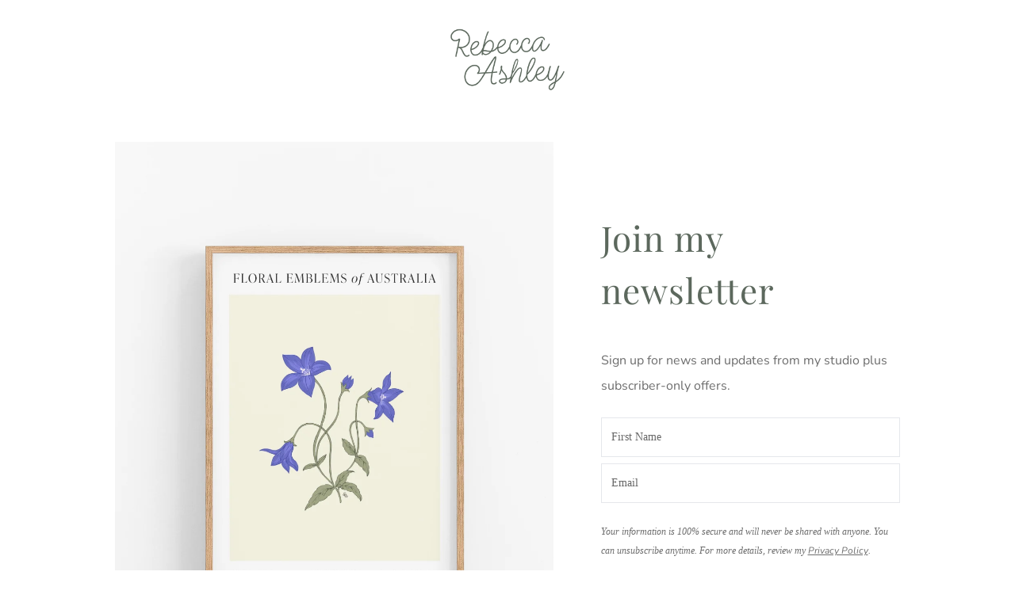

--- FILE ---
content_type: text/html; charset=utf-8
request_url: https://subscribepage.io/mqgFh2
body_size: 11157
content:
<!DOCTYPE html>
<html lang="en"><head><title>Rebecca Ashley | Subscribe</title>


    <link rel="shortcut icon" type="image/png" href="https://storage.mlcdn.com/account_image/410615/Rebecca Ashley Logo 2023_v2_Submark_Dark-SageYIsE0z.png">




<meta name="description" content="Sign up to my newsletter to receive updates!">

    <meta name="robots" content="noindex, nofollow">


<meta property="og:type" content="website">
<meta property="og:title" content="Rebecca Ashley | Subscribe">
<meta property="og:description" content="Sign up to my newsletter to receive updates!">
<meta property="og:image" content="https://storage.mlcdn.com/account_image/410615/H8v2Rkn1Csm9DYsuAFmoSF0tiVKYmGH0Ylv42VyX.jpg">
<meta property="og:image:alt" content="Rebecca Ashley | Subscribe">
<meta property="og:url" content="https://subscribepage.io/mqgFh2">


<meta name="twitter:card" content="summary_large_image">
<meta name="twitter:title" content="Rebecca Ashley | Subscribe">
<meta name="twitter:description" content="Sign up to my newsletter to receive updates!">
<meta name="twitter:image" content="https://storage.mlcdn.com/account_image/410615/H8v2Rkn1Csm9DYsuAFmoSF0tiVKYmGH0Ylv42VyX.jpg">


  <meta charset="utf-8">
<meta http-equiv="X-UA-Compatible" content="IE=edge">
<meta name="viewport" content="width=device-width, initial-scale=1">
















    
    

<link rel="stylesheet" href="https://assets.mlcdn.com/ml/bootstrap/css/bootstrap-4.6.2.min.css">


<script src="https://assets.mlcdn.com/ml/jquery/jquery-3.4.1.min.js"></script>
<script src="https://cdnjs.cloudflare.com/ajax/libs/popper.js/1.14.7/umd/popper.min.js" integrity="sha384-UO2eT0CpHqdSJQ6hJty5KVphtPhzWj9WO1clHTMGa3JDZwrnQq4sF86dIHNDz0W1" crossorigin="anonymous"></script>
<script src="https://assets.mlcdn.com/ml/bootstrap/js/bootstrap-4.6.2.min.js"></script>

<script src="https://kit.fontawesome.com/0f54bd8811.js"></script>



  
  



<style type="text/css">@import url("https://assets.mlcdn.com/fonts.css?version=1741947");</style>


<script src="https://assets.mlcdn.com/ml/moment/moment.min.js"></script>
<script src="https://assets.mlcdn.com/ml/moment-timezone/moment-timezone-with-data.min.js"></script>

<script>
  var previousTimeZone = [];
  var updatingTimer = false;

	function timers(newDate) {
    updatingTimer = true;

		setTimeout(function(){
			$('.countdown').each(function() {
        var id = $(this).attr('id');
        var selected_zone = $(this).attr('data-zone');
        var zone = $(this).attr('data-' + selected_zone);

        if (typeof previousTimeZone[id] === 'undefined') {
          previousTimeZone[id] = zone;
        }

        // init countdown timer || || endTime changed || zone changed
        if(!$(this).data('countdown-bound') || newDate || previousTimeZone[id] !== zone) {
          previousTimeZone[id] = zone;
          $(this).data('countdown-bound', true);

          var endTime = newDate || $(this).attr('data-date');
          var endTimeUTC = getUTC(endTime, zone);

          initializeClock(id, endTimeUTC);
        }

			});
      updatingTimer = false;
		});
	}

	function getUTC(endTime, zone){
	  var moment = window.moment;
    try {
      moment = window.top && window.top.moment;
    } catch (err) { }
    var format = 'YYYY-MM-DD HH:mm:ss';
    if (moment.tz && zone) {
      var date = moment.tz(endTime, zone);
      date = date.tz ? date.tz("UTC") : date;
    } else {
      var date = moment(endTime, format);
      date = (zone && date.tz) ? date.tz(zone) : date;
    }
    return date.format(format);
  }

	$(document).ready(function () {
		timers();

        const observer = new MutationObserver((mutations) => {
            mutations.forEach((mutation) => {
                if (!updatingTimer && mutation.type === 'childList') {
                    timers();
                }
            });
        });

        observer.observe(document.body, {
            childList: true, // Monitor additions/removals of child elements
            subtree: true,   // Include all descendants of the body
        });
	});

	function getTimeRemaining(endtime) {
        endtime = endtime.replace(' ', 'T') + 'Z';
        var currentTime = new Date();
        var currentUTC = Date.parse(currentTime.toUTCString());
        if (!endtime || Number.isNaN(Date.parse(endtime))) {
            endtime = currentUTC;
        }
        var t = Date.parse(endtime) - currentUTC;
		var seconds = Math.floor((t / 1000) % 60);
		var minutes = Math.floor((t / 1000 / 60) % 60);
		var hours = Math.floor((t / (1000 * 60 * 60)) % 24);
		var days = Math.floor(t / (1000 * 60 * 60 * 24));
		return {
			'total': t,
			'days': days,
			'hours': hours,
			'minutes': minutes,
			'seconds': seconds
		};
	}

	function initializeClock (id, endtime) {
		var clock = document.getElementById(id);
		var daysSpan = clock.querySelector('.days');
		var hoursSpan = clock.querySelector('.hours');
		var minutesSpan = clock.querySelector('.minutes');
		var secondsSpan = clock.querySelector('.seconds');

		function updateClock() {
			var t = getTimeRemaining(endtime);

			daysSpan.innerHTML = t.days;
			hoursSpan.innerHTML = ('0' + t.hours).slice(-2);
			minutesSpan.innerHTML = ('0' + t.minutes).slice(-2);
			secondsSpan.innerHTML = ('0' + t.seconds).slice(-2);

			if (t.total <= 0) {
				daysSpan.innerHTML = '00';
				hoursSpan.innerHTML = '00';
				minutesSpan.innerHTML = '00';
				secondsSpan.innerHTML = '00';
			}
		}

		updateClock();

		if (window['timerinterval' + id]) {
			clearInterval(window['timerinterval' + id]);
		}

		window['timerinterval' + id] = setInterval(updateClock, 1000);
	}
</script>

<script src="https://cdnjs.cloudflare.com/ajax/libs/baguettebox.js/1.11.0/baguetteBox.min.js"></script>
<link rel="stylesheet" href="https://cdnjs.cloudflare.com/ajax/libs/baguettebox.js/1.11.0/baguetteBox.min.css">

<script>
  (function($) {
    window.addEventListener('DOMContentLoaded', function() {
        $('.ml-gallery').length && baguetteBox && baguetteBox.run('.ml-gallery');
    })
  })(jQuery);
</script>



<style type="text/css">
        .ml-notification {
            text-align: center;
            margin-bottom: 0;
            border-radius: 0;
            background-color: #F8F9FD;
            border-bottom: 1px solid #E5E7EB;
            padding-top: 8px;
            padding-bottom: 8px;
            z-index: 1000;
        }
        .ml-notification.box {
          position: fixed;
          bottom: 20px;
          left: 20px;
          right: auto;
          flex-direction: column;
          display: flex;
          max-width: 340px;
          border-radius: 4px;
          border: 1px solid #E5E7EB;
        }
        .ml-notification.box.right {
          right: 20px;
          left: auto;
        }
                @media only screen and (max-width: 480px) {
          .ml-notification.box {
            bottom: 0;
            left: 0;
            right: 0;
            max-width: 100%;
            border-radius: 0!important;
          }
        }
        .ml-notification.bottom {
            position: fixed;
            bottom: 0;
            left: 0;
            right: 0;
            top:auto;
            z-index: 1;
        }
        
        /* Text and link */
        .ml-notification .text-block {
            padding: 6px 0;
        }
        .ml-notification .text-block p {
            font-family: 'Nunito', sans-serif;
            color: #6d6d6d;
            font-size: 14px;
            line-height: 21px;
            margin-bottom: 10px;
        }
        .ml-notification .text-block p:last-child {
            margin-bottom: 0;
        }
        .ml-notification .text-block p a {
            color: #09c269;
            text-decoration: none;
        }

        /* Button */
        .ml-notification .button-block {
            padding: 2px 0;
        }
        .ml-notification .button-block .btn-one {
            width: auto;
            display: inline-block;
            font-family:'Inter', sans-serif;
            background-color:#09c269;
            font-size:16px;
            border-top:1px solid #09c269;
            border-bottom:1px solid #09c269;
            border-left:1px solid #09c269;
            border-right:1px solid #09c269;
            color:#ffffff;
            border-radius:6px;
            padding:5px 15px!important;
            font-weight: normal; font-style: normal; text-decoration: none;
        }
        .ml-notification .button-block .btn-one:hover, .ml-notification .button-block .btn-one:focus, .ml-notification .button-block .btn-one:active, .ml-notification .button-block .btn-one:active:hover {
            background-color:#1DAB65;
            border-top:1px solid #1635b9;
            border-bottom:1px solid #1635b9;
            border-left:1px solid #1635b9;
            border-right:1px solid #1635b9;
            color:#ffffff;
            font-weight: normal; font-style: normal; text-decoration: none;
        }

        /* Button 2 */

        .ml-notification .button-block .btn-two {
            width: auto;
            display: inline-block;
            font-family:'Inter', sans-serif;
            background-color:transparent;
            font-size:16px;
            border-top:1px solid #333333;
            border-bottom:1px solid #333333;
            border-left:1px solid #333333;
            border-right:1px solid #333333;
            color:#333333;
            border-radius:6px;
            padding:5px 15px!important;
            font-weight: normal; font-style: normal; text-decoration: none;
        }
        .ml-notification .button-block .btn-two:hover, .ml-notification .button-block .btn-two:focus, .ml-notification .button-block .btn-two:active, .ml-notification .button-block .btn-two:active:hover {
            background-color:#eaeced;
            border-top:1px solid #000000;
            border-bottom:1px solid #000000;
            border-left:1px solid #000000;
            border-right:1px solid #000000;
            color:#000000;
            font-weight: normal; font-style: normal; text-decoration: none;
        }
    </style><style>
      /* BS fix for too big height */
      .flex-column .col-1, .flex-column .col-2, .flex-column .col-3, .flex-column .col-4, .flex-column .col-5, .flex-column .col-6, .flex-column .col-7, .flex-column .col-8, .flex-column .col-9, .flex-column .col-10, .flex-column .col-11, .flex-column .col-12  {
        flex-basis: auto;
      }
    </style><style>

      .skip-link {
        background: #000;
        height: 30px;
        left: 50%;
        padding: 8px;
        position: absolute;
        transform: translateY(-1000%);
        transition: transform 0.3s;
        color: #fff;
        text-decoration: none;
      }

      .skip-link:focus {
        transform: translateY(-50%);
      }

      .navbar-toggler {
        color: rgba(0, 0, 0, 0) !important;
        border-color: rgba(0, 0, 0, 0) !important;
      }

      .navbar-toggler-icon {
        background-image: none !important;
      }

      .navbar-toggler-icon {
        background-image: none;
        border-bottom: 1px solid #000000;
        height: 17px;
        position: relative;
        transition: all 300ms linear;
        width: 24px;
      }

      .navbar-toggler-icon:after,
      .navbar-toggler-icon:before {
        background-color: #000000;
        content: '';
        height: 1px;
        left: 0;
        position: absolute;
        top: 0;
        transition: all 300ms linear;
        width: 24px;
        z-index: 2;
      }

      .navbar-toggler-icon:after {
        top: 8px;
      }

      .navbar-toggler[aria-expanded="true"] .navbar-toggler-icon:after {
        transform: rotate(45deg);
      }

      .navbar-toggler[aria-expanded="true"] .navbar-toggler-icon:before {
        transform: translateY(8px) rotate(-45deg);
      }

      .navbar-toggler[aria-expanded="true"] .navbar-toggler-icon {
        border-color: transparent;
      }

    </style><style type="text/css">

      header .social-icons {
        margin: 0;
        padding: 0;
      }

      header .social-icons li {
        display: inline-block;
        list-style: none;
        margin-right: 10px;
      }

      header .social-icons li:last-child {
        margin-right: 0;
      }

    </style><style>

      /*header.active {*/
      /*  background: transparent;*/
      /*}*/
      header {
        padding-top: 50px;
        padding-bottom: 50px;
        background-color: #ffffff;
        border-bottom: 1px solid  #E5E7EB;
        -webkit-transition : all 0.3s ease-out;
        transition : all 0.3s ease-out;
        box-shadow: none;
        position: relative;
        z-index: 1;
      }

      header .navbar {
        padding: 0;
        -webkit-transition: all 0.3s ease-out;
        transition: all 0.3s ease-out;
      }

      header .navbar .navbar-brand img {
        height: 100px;
      }

      @media (min-width: 768px) {
        header .navbar-nav .nav-item {
          padding-left: 20px;
          padding-right:  20px;
        }

        header .navbar-nav .nav-item:first-child {
          padding-left: 0;
        }

        header .navbar-nav .nav-item:last-child {
          padding-right: 0;
        }

      }
      @media (max-width: 768px) {
        header{
          max-height: 100vh;
          overflow-y: scroll;
          scrollbar-width: none;
          -ms-overflow-style: none;
        }
        header::-webkit-scrollbar {
          width: 0;
          background: transparent;
        }
      }

      header .navbar .nav-item a {

        font-family: 'Inter', sans-serif;
        color: #000000!important;
        font-size: 14px!important;
        -webkit-transition : all 0.3s ease-out;
        transition : all 0.3s ease-out;
        border-bottom: 2px solid rgba(225,225,225,0);
        font-weight: normal; font-style: normal; text-decoration: none;

      }

      header .navbar .nav-item a:hover {

        color: #09c269!important;
        -webkit-transition : all 0.3s ease-out;
        transition : all 0.3s ease-out;
        border-bottom: 2px solid #09c269;

      }

      header .navbar .btn-block {
        width: auto;
        display: inline-block;
        font-family:'Inter', sans-serif;
        background-color:#09c269;
        font-size:14px;
        border-top:1px solid #09c269;
        border-bottom:1px solid #09c269;
        border-left:1px solid #09c269;
        border-right:1px solid #09c269;
        color:#ffffff;
        border-radius:6px;
        padding:12px 40px!important;
        font-weight: normal; font-style: normal; text-decoration: none;
      }

      header .navbar .btn-block:hover,
      header .navbar .btn-block:focus,
      header .navbar .btn-block:active,
      header .navbar .btn-block:active:hover {
        background-color:#1DAB65;
        border-top:1px solid #1DAB65;
        border-bottom:1px solid #1DAB65;
        border-left:1px solid #1DAB65;
        border-right:1px solid #1DAB65;
        color:#ffffff;
        font-weight: normal; font-style: normal; text-decoration: none;
      }
    </style><style type="text/css">

  .container-fluid.ml-lp-5 {

    padding-bottom: 30px;
    padding-top: 30px;
    background-color: #ffffff;

  }

</style><style type="text/css">
                        .image-block-8 img {
                                                    max-width: 100%;
                                                  }
                      </style><style type="text/css">

  .container-fluid.ml-lp-7 {

    padding-bottom: 180px;
    padding-top: 30px;
    background-color: #ffffff;

  }

</style><style type="text/css">
  /* Button */
  .ml-lp-7 .button-block {
  text-align: left;
  }
  .ml-lp-7 .btn-block+.btn-block {
                        margin-top: 0;
                      }
  .ml-lp-7 .button-block .btn-block {
  width: auto;
  display: inline-block;
  font-family:'Montserrat', sans-serif;
  background-color:#5C685D;
  font-size:16px;
  line-height:24px;
  
  
  
  
  color:#ffffff;
  border-radius:0px!important;
  padding:12px 40px!important;
  font-weight: normal; font-style: normal; text-decoration: none;
  }
  .ml-lp-7 .button-block .btn-block:hover, .ml-lp-7 .button-block .btn-block:focus, .ml-lp-7 .button-block .btn-block:active, .ml-lp-7 .button-block .btn-block:active:hover {
  background-color:#D1D0BD;
  
  
  
  
  color:#545852;
  font-weight: normal; font-style: normal; text-decoration: none;
  }
  @media (max-width: 768px) {
    .ml-lp-7 .button-block .btn-block {
                          width: 100%!important;
                        }
  }

  /* Input */
  .ml-lp-7 .form-group .form-control,
                      .ml-lp-7 .form-group .custom-select {
  background-color: #ffffff;
  font-family: Georgia, serif;
  border-radius: 0px!important;
  font-size: 14px;
  line-height:24px;
  color: #333333;
  border: 1px solid #e5e7eb;
  padding-top:12px!important;
  padding-bottom:12px!important;
  height: auto;
  }

  .ml-lp-7 .form-group.ml-error .form-control,
  .ml-lp-7 .input-group.ml-error .form-control,
  .ml-lp-7 .form-group.ml-error .custom-select {
    border-color: red!important;
  }

  .ml-lp-7 .form-group.ml-error .custom-checkbox-radio-list {
    border-radius: 0px!important;
    border: 1px solid #e5e7eb;
    padding: 10px;
    border-color: red!important;
  }

  .ml-lp-7 .form-group .form-control::placeholder { /* Chrome, Firefox, Opera, Safari 10.1+ */
  color: #666666;
  opacity: 1; /* Firefox */
  }
  .ml-lp-7 .form-group .form-control:-ms-input-placeholder { /* Internet Explorer 10-11 */
  color: #666666;
  }
  .ml-lp-7 .form-group .form-control::-ms-input-placeholder { /* Microsoft Edge */
  color: #666666;
  }

  @media (max-width: 768px) {
    .ml-lp-7 .input-group .input-group-append {
                          float: left !important;
                          margin-top: 15px !important;
                          width: 100%!important;
                          margin-left: 0 !important;
                        }
  }


  /* Checkbox */
  .ml-lp-7 .form-group .custom-control-label,
                      .ml-lp-7 .form-group .custom-control-label p,
                                          .ml-lp-7 .form-group .custom-control-privacy-policy p {
  color: #6d6d6d;
  font-size: 12px!important;
  font-family: Georgia, serif;
  line-height: 22px;
  font-weight: normal; font-style: normal; text-decoration: none;
  margin-bottom: 0
  }
  .ml-lp-7 .form-group.ml-error .custom-control-label p {
                        color: red;
                      }

  .ml-lp-7 .form-group.ml-error .field-title {
                        color: red;
                      }

  .ml-error .label-description,
  .ml-error .label-description p,
  .ml-error .label-description p a,
  .ml-error label:first-child {
    color: #ff0000 !important;
  }

  .ml-lp-7 .form-group .custom-control-label a,
                      .ml-lp-7 .form-group .custom-control-privacy-policy a {
  color:#6d6d6d;
  text-decoration: underline;
  }

  .ml-lp-7 .custom-checkbox .custom-control-label::before,
                      .ml-lp-7 .custom-radio .custom-control-label::before {
  border-color: #e5e7eb;
  background-color: #ffffff;
  }
  .ml-lp-7 .custom-checkbox .custom-control-input:checked~.custom-control-label::before,
                      .ml-lp-7 .custom-radio .custom-control-input:checked~.custom-control-label::before {
  border-color: #5C685D;
  background-color: #5C685D;
  color: #ffffff;
  }
  /* Checkbox position fix */
  .ml-lp-7 .custom-checkbox .custom-control-label::before, .ml-lp-7 .custom-checkbox .custom-control-label::after,
                                                                                          .ml-lp-7 .custom-radio .custom-control-label::before, .ml-lp-7 .custom-radio .custom-control-label::after {
  top: 4px;
  }

  /* Label */
  .ml-lp-7 .form-group label {
                        margin-bottom: 3px;
  color: #000000;
  font-size: 14px;
  font-family: Georgia, serif;
  font-weight: bold; font-style: normal; text-decoration: none;
  }

  /* Label Desciption */
  .ml-lp-7 .form-group .custom-control-label .description {
                        margin-top: 5px;
  color: #111111;
  font-size: 12px;
  font-family: 'Inter', sans-serif;
  font-weight: normal; font-style: normal; text-decoration: none;
  }

  /* GDPR Title */
  .ml-lp-7 .form-group-gdpr h4 {
  color: #111111;
  font-size: 13px;
  font-family: 'Inter', sans-serif;
  font-weight: bold; font-style: normal; text-decoration: none;
  }

  /* GDPR Text */
  .ml-lp-7 .form-group-gdpr p {
  color: #111111;
  font-size: 12px!important;
  font-family: 'Inter', sans-serif;
  line-height:  22px;
  font-weight: normal; font-style: normal; text-decoration: none;
  }

  /* GDPR Text Link */
  .ml-lp-7 .form-group-gdpr p a {
  color: #111111;
  }

  .ml-form-recaptcha {
    float: left;
  }
  .ml-form-recaptcha.ml-error iframe {
    border: solid 1px #ff0000;
  }
  @media screen and (max-width: 768px) {
    .ml-form-recaptcha {
      transform: scale(0.77);
      -webkit-transform: scale(0.77);
      transform-origin: 0 0;
      -webkit-transform-origin: 0 0;
    }
  }
</style><style type="text/css">
        .form-hidden {
          display: none;
        }

        .image-block-7 img {
                                    max-width: 100%;
                                  }
      </style><style type="text/css">
  .ml-lp-7 h1 {
    font-family: 'Playfair Display', sans-serif;
    color:#5C685D;
    font-size:44px;
    letter-spacing: 1px;
    line-height: 150%!important;
    font-weight: normal; font-style: normal; text-decoration: none;;
  }
  .ml-lp-7 h2 {
    font-family: 'Inter', sans-serif;
    color:#000000;
    font-size:38px;
    letter-spacing: 0px;
    line-height: 125%!important;
    font-weight: bold; font-style: normal; text-decoration: none;;
  }
  .ml-lp-7 h3 {
    font-family: Georgia, serif;
    color:#000000;
    font-size:20px;
    letter-spacing: 1px;
    line-height: 125%!important;
  }
  .ml-lp-7 blockquote {
    font-family: 'Nunito', sans-serif;
    color: #6d6d6d;
    font-size: 16px;
    margin: 0 0 15px 0;
    padding-left: 1em;
    border-left: 0.2em solid #6d6d6d;
  }
  .ml-lp-7 blockquote:before,
  .ml-lp-7 blockquote:after {
    content: '\201C';
    font-family: 'Nunito', sans-serif;
    color: #6d6d6d;
  }
  .ml-lp-7 blockquote:after {
    content: '\201D';
  }
  .ml-lp-7 p,
  .ml-lp-7 ul,
  .ml-lp-7 ol {
    font-family: 'Nunito', sans-serif;
    color: #6d6d6d;
    font-size: 16px;
    margin: 0 0 15px 0;
    line-height: 200%!important;
  }
  .ml-lp-7 p:last-child,
  .ml-lp-7 ul:last-child,
  .ml-lp-7 ol:last-child {
    margin-bottom: 0;
  }
  .ml-lp-7 p a,
  .ml-lp-7 ul a,
  .ml-lp-7 ol a {
    font-family: 'Nunito', sans-serif;
    color: #6d6d6d;
    text-decoration: none;
  }

  @media (max-width: 768px) {
    .ml-lp-7 p,
    .ml-lp-7 ul,
    .ml-lp-7 ol {
      font-size: 16px!important;
    }
    .ml-lp-7 h1 {
      font-size: 28px!important;
    }
    .ml-lp-7 h2 {
      font-size: 24px!important;
    }
    .ml-lp-7 h3 {
      font-size: 20px!important;
    }
  }
</style><style type="text/css">

  .container-fluid.ml-lp-22 {

    padding-bottom: 30px;
    padding-top: 30px;
    background-color: #ffffff;

  }

</style><style type="text/css">
          .image-block-25 img {
                                      max-width: 100%;
                                    }
        </style><style type="text/css">

  .container-fluid.ml-lp-24 {

    padding-bottom: 30px;
    padding-top: 30px;
    background-color: #ffffff;

  }

</style><style type="text/css">

  .ml-lp-24 .card,
  .ml-lp-24 .card.card-24 {

    background-color: #ffffff;
    background-image: none;
    background-position: center top;
    background-repeat: no-repeat;
    background-size: cover;
    border: 0px solid #e5e7eb;
    border-radius: 0px;

  }

  .ml-lp-24 .card .card-body,
  .ml-lp-24 .card.card-24 .card-body {

    padding: 1.75rem;

  }

  .ml-lp-24 .card.card-large .card-body,
  .ml-lp-24 .card.card-24.card-large .card-body {

    padding: 3rem;

  }

  .ml-lp-24 .card .card-body.with-image,
  .ml-lp-24 .card.card-24 .card-body.with-image {

    padding: 0.75rem 1.75rem 1.75rem 1.75rem;

  }

  .ml-lp-24 .card.card-large .card-body.with-image,
  .ml-lp-24 .card.card-24.card-large .card-body.with-image {

    padding: 1rem 3rem 3rem 3rem;

  }

  .ml-lp-24 .card .card-image-spacing {

    padding: 1.75rem 1.75rem 0 1.75rem;

  }

  .ml-lp-24 .card.card-large .card-image-spacing {

    padding: 3rem 3rem 0 3rem;

  }


</style><style type="text/css">
  .ml-lp-24 h1 {
    font-family: 'Playfair Display', sans-serif;
    color:#5C685D;
    font-size:32px;
    letter-spacing: 1px;
    line-height: 200%!important;
    font-weight: normal; font-style: normal; text-decoration: none;;
  }
  .ml-lp-24 h2 {
    font-family: 'Inter', sans-serif;
    color:#000000;
    font-size:38px;
    letter-spacing: 0px;
    line-height: 125%!important;
    font-weight: bold; font-style: normal; text-decoration: none;;
  }
  .ml-lp-24 h3 {
    font-family: 'Playfair Display', sans-serif;
    color:#000000;
    font-size:22px;
    letter-spacing: 1px;
    line-height: 125%!important;
  }
  .ml-lp-24 blockquote {
    font-family: 'Nunito', sans-serif;
    color: #6d6d6d;
    font-size: 16px;
    margin: 0 0 15px 0;
    padding-left: 1em;
    border-left: 0.2em solid #6d6d6d;
  }
  .ml-lp-24 blockquote:before,
  .ml-lp-24 blockquote:after {
    content: '\201C';
    font-family: 'Nunito', sans-serif;
    color: #6d6d6d;
  }
  .ml-lp-24 blockquote:after {
    content: '\201D';
  }
  .ml-lp-24 p,
  .ml-lp-24 ul,
  .ml-lp-24 ol {
    font-family: 'Nunito', sans-serif;
    color: #6d6d6d;
    font-size: 16px;
    margin: 0 0 15px 0;
    line-height: 200%!important;
  }
  .ml-lp-24 p:last-child,
  .ml-lp-24 ul:last-child,
  .ml-lp-24 ol:last-child {
    margin-bottom: 0;
  }
  .ml-lp-24 p a,
  .ml-lp-24 ul a,
  .ml-lp-24 ol a {
    font-family: 'Nunito', sans-serif;
    color: #6d6d6d;
    text-decoration: none;
  }

  @media (max-width: 768px) {
    .ml-lp-24 p,
    .ml-lp-24 ul,
    .ml-lp-24 ol {
      font-size: 16px!important;
    }
    .ml-lp-24 h1 {
      font-size: 28px!important;
    }
    .ml-lp-24 h2 {
      font-size: 24px!important;
    }
    .ml-lp-24 h3 {
      font-size: 22px!important;
    }
  }
</style><style type="text/css">
  .ml-lp-24 .button-block .btn-block {
    width: auto;
    display: inline-block;
    font-family:'Inter', sans-serif;
    background-color:#09c269;
    font-size:16px;
    border-top:1px solid #09c269;
    border-bottom:1px solid #09c269;
    border-left:1px solid #09c269;
    border-right:1px solid #09c269;
    color:#ffffff;
    border-radius:6px;
    padding:12px 40px!important;
  font-weight: normal; font-style: normal; text-decoration: none;
  }
  .ml-lp-24 .button-block .btn-block:hover,
  .ml-lp-24 .button-block .btn-block:focus,
  .ml-lp-24 .button-block .btn-block:active,
  .ml-lp-24 .button-block .btn-block:active:hover {
    background-color:#1DAB65;
    border-top:1px solid #1635b9;
    border-bottom:1px solid #1635b9;
    border-left:1px solid #1635b9;
    border-right:1px solid #1635b9;
    color:#ffffff;
    font-weight: normal; font-style: normal; text-decoration: none;
  }
  .ml-lp-24 .button2-block .btn-block {
    width: auto;
    display: inline-block;
    font-family:'Inter', sans-serif;
    background-color:transparent;
    font-size:16px;
    border-top:1px solid #333333;
    border-bottom:1px solid #333333;
    border-left:1px solid #333333;
    border-right:1px solid #333333;
    color:#333333;
    border-radius:6px;
    padding:12px 40px!important;
    font-weight: normal; font-style: normal; text-decoration: none;
  }
  .ml-lp-24 .button2-block .btn-block:hover,
  .ml-lp-24 .button2-block .btn-block:focus,
  .ml-lp-24 .button2-block .btn-block:active,
  .ml-lp-24 .button2-block .btn-block:active:hover {
    background-color:#eaeced;
    border-top:1px solid #000000;
    border-bottom:1px solid #000000;
    border-left:1px solid #000000;
    border-right:1px solid #000000;
    color:#000000;
    font-weight: normal; font-style: normal; text-decoration: none;
  }
  @media (max-width: 768px) {
    .ml-lp-24 .button-block .btn-block {
      width: 100%!important;
    }
  .ml-lp-24 .button2-block .btn-block {
      width: 100%!important;
    }
  }
</style><style type="text/css">

  .ml-lp-30 {

  background-color: #ffffff;

  }

</style><style type="text/css">

    footer {

    background-color: #F7F8F9;
    padding-top: 30px;
    padding-bottom: 30px;

    }

    .ml-lp-31 .row {
                          -webkit-transition : all 0.3s ease-out;
                          transition : all 0.3s ease-out;
                        }
    .ml-lp-31 .logo-footer img {

    height: 15px;

    }

    .ml-lp-31 .footer-description p {

    font-family: 'Nunito', sans-serif;
    color: #6d6d6d;
    font-size: 14px;
    line-height: 24px;
    margin: 0 0 15px 0;

    }
    .ml-lp-31 .footer-description p:last-child {

                          margin-bottom: 0;

                        }

    .ml-lp-31 .footer-description p a {

    font-family: 'Inter', sans-serif;
    color: #09c269;
    text-decoration: none;

    }

    .ml-lp-31 .social-icons {
                          margin: 0;
                          padding: 0;
                        }
    .ml-lp-31 .social-icons li {
                          list-style: none;
                          display: inline-block;
                          margin-right: 10px;
                        }
    .ml-lp-31 .social-icons li:last-child {
                          margin-right: 0;
                        }
    @media (max-width: 768px) {
      .ml-lp-31 .social-icons li img {
    max-width:24px!important;
    width:100%!important;
    }
    }
  </style><style>

  body {

    background-color: #ffffff;
    background-image: none;
    background-size:  none;
    background-position: center none;
    background-repeat: none;

  }

  body ol ol {
    list-style-type: lower-alpha;
  }
  body ol ol ol {
    list-style-type: lower-roman;
  }

  .container.with-border {

  border-left: 0px solid #cccccc;
  border-right: 0px solid #cccccc;


                        }

  /* Input */

  .form-group .form-control {
    background-color: #ffffff;
    font-family: 'Inter', sans-serif;
    border-radius: 6px;
    font-size: 16px;
    color: #333333;
    border: px solid #e5e7eb;
    padding-top:px!important;
    padding-bottom:px!important;
    height: auto;
  }

  .form-group .form-control::placeholder { /* Chrome, Firefox, Opera, Safari 10.1+ */
    color: #666666;
    opacity: 1; /* Firefox */
  }
  .form-group .form-control:-ms-input-placeholder { /* Internet Explorer 10-11 */
    color: #666666;
  }
  .form-group .form-control::-ms-input-placeholder { /* Microsoft Edge */
    color: #666666;
  }

  /* Large gutters */

  .container.with-large-gutters,
  .container-fluid.with-large-gutters {

    padding-left: 60px;
    padding-right: 60px;

  }

  @media (max-width: 991.98px) {

    .container.with-large-gutters,
    .container-fluid.with-large-gutters {

      padding-left: 30px;
      padding-right: 30px;

    }

  }

  @media (max-width: 575.98px) {

    .container.with-large-gutters,
    .container-fluid.with-large-gutters {

      padding-left: 15px;
      padding-right: 15px;

    }

  }

  .container.container-large-gutter {

    padding-right: 15px;
    padding-left: 15px;

  }

  .container.with-large-gutters .card-body {

    padding: 2.25rem;

  }

  .container.container-large-gutter .container {
    padding-right: 30px;
    padding-left: 30px;

  }

  .container .large-gutters {
    margin-right: -30px;
    margin-left: -30px;

  }
  .container .large-gutters .col,
  .container .large-gutters [class*="col-"] {
    padding-right: 30px;
    padding-left: 30px;
  }
  .container .large-gutters .row {
    margin-right: -30px;
    margin-left: -30px;

  }

  .sections-repeaters .container {
      padding: 0;
  }

  .sections-repeaters .container-fluid {
      padding-left: 0;
      padding-right: 0;
  }
  /* End of Large gutters */

  /* Mobile padding */

  @media (max-width: 480px) {

    .row-form .container {
      padding: 0px!important;
    }
    .container .large-gutters,
    .container .large-gutters .row {
      margin-left: -15px!important;
      margin-right: -15px!important;
    }

    .container .large-gutters .col,
    .container .large-gutters [class*="col-"] {
      padding-left: 15px!important;
      padding-right: 15px!important;
    }

    .card-body {
      padding: 1rem!important;
    }

  }

</style><script src="https://assets.mailerlite.com/js/universal.js" type="text/javascript"></script>

<script>
    window.ml = function () {
        (window.ml.q = window.ml.q || []).push(arguments)
    }
    ml('account', 410615);
    ml('initializePage', '86044563647497558');
    ml('enablePopups', '')
</script>


</head>
<body>






<div class="container px-0" id="landing-0">

    
  
  <!-- Design -->
  

  

  

  

  

  

  

  

  

    

    
      
      
      

      
      
      
      
      
    

    
      
      
      
      
      
      
    


    
      
      
      
      
      
      
      
    

    
      
      
      
      
      
      
      
    

    
      
      
      
      
      
      
    

    
      
      
      
      
    

    
      
      
    

    

      
        
        
        
        
        
        
        
        
        
        
      

      
        
        
        
        
      
    

    
      
        
        
        
        
        
        
        
        
        
      
      
        
        
        
        
      
    

    
      
      
      
      
      
      
      
    

    
      
      
      
      
    

    
      
      
      
      
    

    
      
      
      
      
    

    
      
      
      
    

    
      
      
      
      
      
      
      
      
    

    
      
      
      
      
    

  






  <!-- Notification -->
  

     <script type="text/javascript" move-to-head="">
        function hideParent(parentKey){
            localStorage.setItem(parentKey, 'false');

            checkIfSticky( function(stickyNavbar, stickyNotification) {
              stickyNavbar.style.top = 0;
            })
        }

        $(document).ready(function(){
            var showNotification = localStorage.getItem('showCookieNotificationBar');
            if (showNotification === 'false'){
                $( ".ml-visible-only-once" ).css( "display", "none" );
            }

            checkIfSticky( function(stickyNavbar, stickyNotification) {
              var notificationHeight = stickyNotification.offsetHeight;
              stickyNavbar.style.top = notificationHeight + 'px';
            })
        })

        function checkIfSticky (callback) {
            var stickyNavbar = document.querySelector('header.sticky-top');
            var stickyNotification = document.querySelector('#notification.sticky-top');
            if (stickyNavbar && stickyNotification) {
              callback(stickyNavbar, stickyNotification);
            }
        }
    </script>


  <!-- Header -->
  

  




<script>
      function toggleDropdown (e) {
      var _d = $(e.target).closest('.dropdown-auto'),
        _m = $('.dropdown-menu', _d);
      setTimeout(function () {
        var shouldOpen = e.type !== 'click' && e.type === 'mouseover';
        _m.toggleClass('show', shouldOpen);
        _d.toggleClass('show', shouldOpen);
        $('[data-toggle="dropdown"]', _d).attr('aria-expanded', shouldOpen);
      }, e.type === 'mouseleave' ? 100 : 0);
    }
    $('body')
      .on('mouseenter mouseleave','.dropdown-auto',toggleDropdown)
      .on('click', '.dropdown-auto .dropdown-menu a', toggleDropdown);

  </script>

<script>
  $(window).on("scroll", function () {
    if ($(window).scrollTop() > 100) {
      $("header").addClass("active");
    } else {
      $("header").removeClass("active");
    }
  });

  $('.nav-link, .nav-button').on('click', function () {
    $('.navbar-collapse').collapse('hide');
  });
</script>


  <div class="row-form">
    <main id="main"></main>

    <div class="container-fluid ml-lp-5 " data-aos="">
  <div class="container with-large-gutters">

    

      

  
  
  

  
  

  

  

  
    
    
    
    
    
    
  

  
    
    
  












      

      <div class="row large-gutters justify-content-center">

        <div class="col col-sm-12 text-center">
          <a href="https://rebeccaashley.com/" target="_blank">

              <img src="https://storage.mlcdn.com/account_image/410615/LYz6hjYsU3RkgJ641jf6yAPzQ7WFY8czx2qJjsJ4.png" border="0" alt="" class="img-fluid d-inline" width="159.9092558983666" style="display: block;">
            </a>

        </div>
      </div>

    

  </div>
</div>




  
    <div class="container-fluid ml-lp-7 " data-aos="">
  <div class="container with-large-gutters">

    

      

        
          
          
          
          
        

        
          
          
          
        

      

      

  
  
  

  
  

  

  

  
    
    
    
    
    
    
  

  
    
    
  











      

  

  

  

  
    
    
    
    
    
    
  






      
  
    
    
    
    
    
    
  


      
  
    
    
    
    
    
    
  


      
  
    
    
    
    
  
  
    
    
  



      

      

      
      

      
        
        
      

      <div class="row justify-content-center">
        <div class="col col-sm-12">
          <div class="  ">
            <div class="">
              <div class="ml-subscribe-form row large-gutters align-items-center" id="mlb2-4715006-7">

                <!-- Media -->
                <div class="ml-block-form col-12 col-md-7 order-first mb-4 mb-md-0">

                  <!-- Image -->
                  <div class="image-block-7">
                    
                      <div class="image-block-8 text-center w-100">
                        <img src="https://storage.mlcdn.com/account_image/410615/H8v2Rkn1Csm9DYsuAFmoSF0tiVKYmGH0Ylv42VyX.jpg" border="0" alt="" class="img-fluid d-inline" width="1080" style="display: block;">
                        
                      </div>
                      
                    
                  </div>
                  <!-- /Image -->

                  <!-- Video -->
                  
                  
                  <!-- /Video -->

                </div>
                <!-- /Media -->

                <!-- Content -->
                <div class="ml-block-form col-12 col-md-5">

                  <!-- Text -->
                  <div class="row mb-4">

                    <div class="col">

                      
                        
                        
                        
                        <h1>Join my newsletter</h1>
<p><br>Sign up for news and updates from my studio plus subscriber-only offers.</p>

                      

                    </div>
                  </div>
                  <!-- /Text -->

                  <!-- Form -->
                  

  
    
    
    
    

    
    
    
  

  
    
    
    
    
  

  
    
    
    
    
  

  
    
    
    
    
  

  
    
    
    
    
  

  
    
    
    
    
    
  

  
    
      
      
      
      
      
      
      
      
      
      
    
    
      
      
      
      
    
  




<div xp-if="variable.formPreview.value == 'form'">
  <form class="mb-0" action="https://assets.mailerlite.com/jsonp/410615/pages/86044563647497558/subscribe" data-webform-type="landing" data-code="" data-redirect="" data-redirect-target="" method="POST">

    <!-- Sign-up Form Inputs -->

    <!-- If one input -->
    

    <!-- If more than one input -->
    <div class="row">
      <div class="col">
        <div>
          <div class="form-group ml-field-name ml-validate-required mb-2">
            

            <!-- input -->
            <input aria-required="true" aria-label="name" type="text" class="form-control" data-inputmask="" name="fields[name]" placeholder="First Name" autocomplete="given-name">
            <!-- /input -->

            <!-- textarea -->
            
            <!-- /textarea -->

            <!-- select -->
            
            <!-- /select -->

            <!-- checkboxes -->
            
            <!-- /checkboxes -->

            <!-- radio -->
            
            <!-- /radio -->

            <!-- countries -->
            
            <!-- /countries -->
          </div>
        </div><div>
          <div class="form-group ml-field-email ml-validate-email ml-validate-required mb-0">
            

            <!-- input -->
            <input aria-required="true" aria-label="email" type="email" class="form-control" data-inputmask="" name="fields[email]" placeholder="Email" autocomplete="email">
            <!-- /input -->

            <!-- textarea -->
            
            <!-- /textarea -->

            <!-- select -->
            
            <!-- /select -->

            <!-- checkboxes -->
            
            <!-- /checkboxes -->

            <!-- radio -->
            
            <!-- /radio -->

            <!-- countries -->
            
            <!-- /countries -->
          </div>
        </div>
      </div>
    </div>
    <!-- /Sign-up Form Inputs -->

    <!-- Privacy policy -->
    <div class="row mt-4">
      <div class="col">

        
          <div class="form-group mb-0">
            <div class="custom-control-privacy-policy">
              <p><em>Your information is 100% secure and will never be shared with anyone. You can unsubscribe anytime. For more details, review my <span><a href="https://rebeccaashley.com/privacy" target="_blank">Privacy Policy</a></span>.</em></p>
            </div>
          </div>
        

      </div>
    </div>
    <!-- /Privacy policy -->

    <!-- GDPR -->
    
    <!-- /GDPR -->

    <!-- Interest Groups -->
    
    <!-- /Interest Groups -->

    <!-- Confirmation -->
    
    <!-- /Confirmation -->

    <!-- reCAPTCHA -->
    
    <!-- /reCAPTCHA -->

    <!-- Submit button -->
    <div class="row mt-4">
      <div class="col">
        <div class="form-group button-block mb-0">
          <button class="btn btn-block primary" type="submit">
            SUBSCRIBE
          </button>
          <button style="display: none; border-top-right-radius: 0px; border-bottom-right-radius: 0px;" class="btn btn-block loading" type="button" disabled>
            <div class="spinner-border" style="width: 1.25rem; height: 1.25rem;" role="status">
              <span class="sr-only">Loading...</span>
            </div>
          </button>
        </div>
      </div>
    </div>
    <!-- /Submit button -->

    <!-- Hidden segmentation-->
    
    <!-- /Hidden segmentation-->
    <input type="hidden" name="ml-submit" value="1">
  </form>
</div>



                  <!-- /Form -->

                </div>
                <!-- /Content -->

              </div>
            </div>
          </div>
        </div>
      </div>

      

      


    

  </div>
</div>

  





  </div>

  <div class="row-success" style="display: none" data-autorefresh="-1">
		<template class="success-template">
    
    <div class="container-fluid ml-lp-22 " data-aos="">
  <div class="container with-large-gutters">

    

      

  
  
  

  
  

  

  

  
    
    
    
    
    
    
  

  
    
    
  












      

      <div class="row large-gutters justify-content-center">

        <div class="col col-sm-12 text-center">
          <a href="https://rebeccaashley.com/" target="_blank">

              <img src="https://storage.mlcdn.com/account_image/410615/LYz6hjYsU3RkgJ641jf6yAPzQ7WFY8czx2qJjsJ4.png" border="0" alt="" class="img-fluid d-inline" width="159.9092558983666" style="display: block;">
            </a>

        </div>
      </div>

    

  </div>
</div>




  
    <div class="container-fluid ml-lp-24 " data-aos="">
  <div class="container with-large-gutters">

    
      
      

  
  
  

  
  

  

  

  
    
    
    
    
    
    
  

  
    
    
  











      

  

  

  

  
    
    
    
    
    
    
  






      
  
    
    
    
    
    
    
  



  
    
    
    
    
    
    
  



  
    
    
    
    
    
    
  



  
    
    
    
    
  
  
    
    
  





      
  

    
      
      
      
      
      
      
      
      
      
      
    

    
      
      
      
      
    

  
  

    
      
      
      
      
      
      
      
      
      
    

    
      
      
      
      
    

  



      
      

      <div class="row justify-content-center">
        <div class="col col-lg-9">
          <div class="card card-large ">
            <div class="card-body">
              <!-- Media -->

<!-- /Media -->

<!-- Text -->
<div class="row ">
  <div class="col">
    
      
      
      

      <h3 style="text-align: center;"><em><br></em></h3>
<h3 style="text-align: center;">Thank you!</h3>
<p style="text-align: center;"><br></p>
<h3 style="text-align: center;">Please check your inbox and confirm your subscription (it might land in your spam folder)</h3>
    
  </div>
</div>
<!-- /Text -->

<!-- Button -->

<!-- /Button -->






            </div>
          </div>
        </div>
      </div>

    

  </div>
</div>


  
    <div class="container-fluid ml-lp-30">
  <div class="container with-large-gutters">

    

      

        
        

        

        
          
          
          
          
          
          
        

      

      <div class="d-flex" style="height: 110px;"></div>

    

  </div>
</div>






  




    </template>
  </div>

  <!-- Footer -->
  

  
  

  
  
  

  

    

    
    

    

    
      
      
    

    
      
      
      
    

    
      
      
      
    

    
      
    

    
      
      
      
    

  

  

  

      <script>
 

  var $ = window.ml_jQuery || window.jQuery;

 document.onkeydown = function(evt) {
   evt = evt || window.event;
   var isEscape = false;
   if ('key' in evt) {
     isEscape = evt.key == 'Escape';
   } else {
     isEscape = evt.keyCode == 27;
   }

   if (isEscape) {
     close();
   }
 };

 function close() {
        window.parent.postMessage('ml-accounts---webforms-4715006--hide', '*');
 };

 (function ($, window) {
   function sendHeightToParent(selector, sendSize) {
     var formHeight = $(selector).outerHeight();

     window.parent.postMessage('ml-accounts---webforms-4715006--setHeight-' + formHeight + 'px', '*');

     if (sendSize) {

       var formWidth = $(selector).outerWidth();
       window.parent.postMessage('ml-accounts---webforms-4715006--setSize-' + formHeight + 'px' + '-' + formWidth + 'px', '*');
     }
   }

   var resizeTimer;
   var formTypes = [
     '.mailerlite-trigger-sendHeightToParent',

     // old classes that triggers sendHeight too
     '.mailerlite-popup',
     '.mailerlite-slidebox',
     '.mailerlite-form-bar',
     '.mailerlite-fullscreen'
   ];

   function resizeFunction(formType, sendSize) {
     sendHeightToParent(formType, sendSize);
   }

   formTypes.forEach(function (formType) {
     if (window.sendHeightToParentTriggered) {
       return;
     }

     if ($(formType).length) {
       setTimeout(resizeFunction(formType), 200);

       $(window).resize(function() {
         clearTimeout(resizeTimer);
         resizeTimer = setTimeout(resizeFunction(formType, true), 50);
       });

       // if height is already triggered - do not trigger again
       window.sendHeightToParentTriggered = true;
     }
   })
 })($, window);

    function ml_webform_success_4715006 () {
     $('.row-form').hide();
     $('.row-success').show();
     $(window).scrollTop(0);

     
     if ($('.row-success').data('autorefresh')) {
       var autorefresh = Number($('.row-success').data('autorefresh'));
       if (autorefresh && autorefresh > 0) {
         setTimeout(function(){
           window.location.reload();
         }, autorefresh * 1000);
       }
     }

     if ($('.row-success').find('.success-template').length && $('.success-template').html()) {
       $('.row-success').replaceWith($('.success-template').html());
     }
   }
 
    
</script>

      

    
                
      <script>
        function debounce(func, wait, immediate) {
          var timeout;
          return function () {
            var context = this, args = arguments;
            var later = function () {
              timeout = null;
              if (!immediate) func.apply(context, args);
            };
            var callNow = immediate && !timeout;
            clearTimeout(timeout);
            timeout = setTimeout(later, wait);

            if (callNow) func.apply(context, args);
          };
        }

        var heatmap_submit_url = '';

        // continue only if heatmap_submit_url is valid
        if (/^https?:\/\/.*$/i.test(heatmap_submit_url)) {
          var heatmap_clicks = [];

          var addData = function (targetTagName, targetIndex, x, y) {
            var width = $(window).width();

            var clickObject = {
              targetTagName: targetTagName,
              targetIndex: targetIndex,
              x: x,
              y: y,
              value: 1,
              screenWidth: width,
              webformId: '4715006',
              webformCode: '',
              blog_post_id: '',
              blog_category_id: ''
            };

            heatmap_clicks.push(clickObject);

            window.debounce_function = window.debounce_function || debounce(function () {
              sendHeatmapData();
            }, 3000);

            window.debounce_function();
          };

          var sendHeatmapData = function () {
            var xhr = new XMLHttpRequest();
            xhr.open('POST', heatmap_submit_url, true);
            xhr.send(JSON.stringify(heatmap_clicks));

            heatmap_clicks = [];
          };

          $(document).on("click tap", function (event) {
            var target = event.target;

            // if click is made on carousel, send only clicks from 1st slide
            var clickedInsideCarousel = target.closest(".ml-carousel-item");
            var firstSlide = false;
            if (clickedInsideCarousel) {
              var elementClasses = clickedInsideCarousel.classList;

              for (var i = 0; i < elementClasses.length; i++) {
                if ( elementClasses[i] === 'ml-carousel-item-0') {
                  firstSlide = true;
                  break;
                }
              }
            }
            if (clickedInsideCarousel && !firstSlide) {
              return;
            }

            var targetTagName = target.tagName;
            var targetIndex;
            var elements = document.getElementsByTagName(targetTagName);
            var x, y;

            Array.prototype.forEach.call(elements, function (element, key) {
              if (element === target) {
                targetIndex = key;
              }
            });

            if ((event.offsetX > target.offsetWidth || event.offsetY > target.offsetHeight) && target.offsetParent) {
              // because some tags like <strong>, <span> are picking up offsetX from parent element
              target = target.offsetParent;
            }

            x = event.offsetX / target.offsetWidth * 100;
            y = event.offsetY / target.offsetHeight * 100;

            addData(targetTagName, targetIndex, x, y);
          });

          function getElementDisplayType(element) {
            if (!element) {
              return false;
            }

            var cStyle = element.currentStyle || window.getComputedStyle(element, "");
            return cStyle.display;
          }

          window.onbeforeunload = function () {
            if (heatmap_clicks.length) {
              sendHeatmapData();
            }
          }
        }
      </script>
    
  

  
  <script>
      (function(window) {
  window.addEventListener("message", receiveMessage, false);

  function receiveMessage(event) {
      if (event && event.data && typeof event.data === 'string') {
        var message_parts = event.data.split('-');
        if (message_parts.length > 1) {
            if (message_parts[0] == 'mlWebformSubmitSuccess') {
                var id = message_parts[1];
                var cookieName = 'mailerlite:webform:submited:' + id
                var cookieValue = (new Date()).getTime();
                document.cookie = cookieName + "=" + cookieValue + "; path=/; expires=Fri, 31 Dec 9999 23:59:59 GMT";
            } else if (message_parts[0] == 'mlWebformRedirect') {
                var target = message_parts[message_parts.length - 1];
                var targets = ['_blank', '_self', '_parent', '_top'];
                var redirect = message_parts.slice(1, message_parts.length - 1).join('-');
                if (targets.indexOf(target) < 0) {
                    redirect = message_parts.slice(1).join('-');
                    target = '_blank';
                }

                var redirectUrl = new URL(decodeURIComponent(redirect));
                if (redirectUrl && redirectUrl.protocol != 'javascript:') {

                    window.open(decodeURIComponent(redirect), target);
                }
            }
        }
      }
  }
})(window);
  </script>

  


<div class="ml-hide-branding">
  <div class="container py-4">
    <a href="https://www.mailerlite.com" target="_blank" class="d-table mx-auto">
      <img src="https://assets.mlcdn.com/ml/logo/created-with-mailerlite.png" width="100" alt="Created with MailerLite" style="display: block;" border="0">
    </a>
  </div>
</div>


</div>



  <script src="https://groot.mailerlite.com/js/w/webforms.min.js?v176e10baa5e7ed80d35ae235be3d5024" type="text/javascript"></script>

  
  


</body>

</html>
